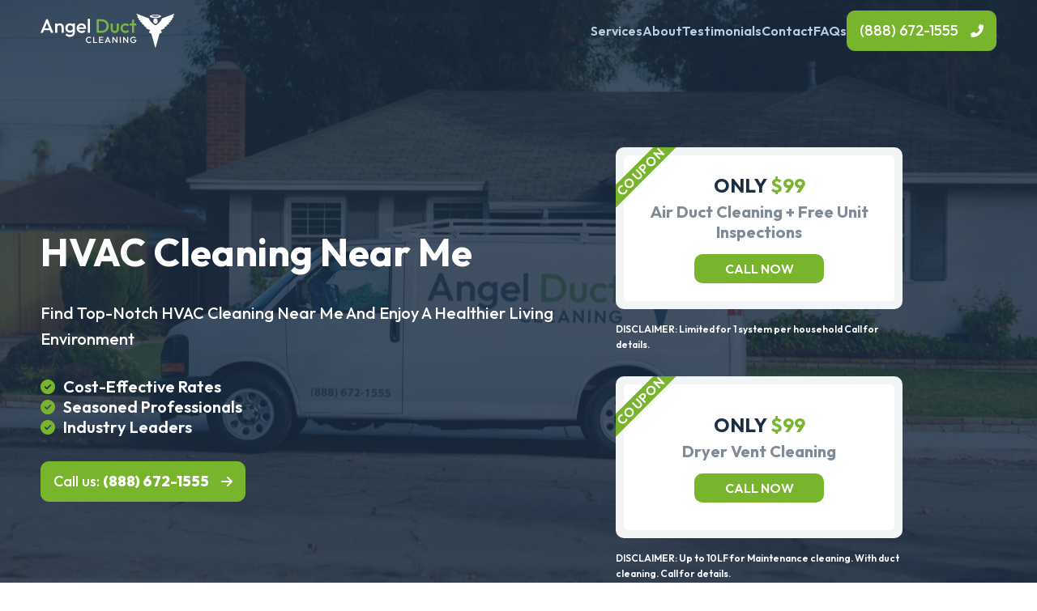

--- FILE ---
content_type: text/html; charset=UTF-8
request_url: https://angelductcleaning.com/ad/hvac-cleaning-near-me
body_size: 12071
content:

<!doctype html>
<html>
<head>
	<!-- Google Tag Manager -->
	<script>(function(w,d,s,l,i){w[l]=w[l]||[];w[l].push({'gtm.start':
	new Date().getTime(),event:'gtm.js'});var f=d.getElementsByTagName(s)[0],
	j=d.createElement(s),dl=l!='dataLayer'?'&l='+l:'';j.async=true;j.src=
	'https://www.googletagmanager.com/gtm.js?id='+i+dl;f.parentNode.insertBefore(j,f);
	})(window,document,'script','dataLayer','GTM-N4TTRJ9S');</script>
	<!-- End Google Tag Manager -->
    <meta charset="UTF-8">
    <meta name="viewport" content="width=device-width, initial-scale=1">
	
	<title>HVAC Cleaning Near Me - Angel Duct Cleaning</title>

    <link type="text/css" href="https://angelductcleaning.com/wp-content/themes/angel/style.css" rel="stylesheet" >
    
    <link rel="preconnect" href="https://fonts.googleapis.com">
    <link rel="preconnect" href="https://fonts.gstatic.com" crossorigin>
    <link href="https://fonts.googleapis.com/css2?family=Outfit:wght@100;200;300;400;500;600;700;800;900&display=swap" rel="stylesheet"> 
    <link rel="stylesheet" href="https://unpkg.com/flickity@2/dist/flickity.min.css">
    
    <script src="https://code.jquery.com/jquery-3.6.0.min.js" integrity="sha256-/xUj+3OJU5yExlq6GSYGSHk7tPXikynS7ogEvDej/m4=" crossorigin="anonymous"></script>
    <script src="https://unpkg.com/flickity@2/dist/flickity.pkgd.min.js"></script>
    <script src="https://angelductcleaning.com/wp-content/themes/angel/js/jquery.mask.js"></script>
	
                <script async src='https://www.clickcease.com/monitor/stat.js'>
            </script>
        <meta name='robots' content='index, follow, max-image-preview:large, max-snippet:-1, max-video-preview:-1' />

	<!-- This site is optimized with the Yoast SEO plugin v20.9 - https://yoast.com/wordpress/plugins/seo/ -->
	<link rel="canonical" href="https://angelductcleaning.com/ad/hvac-cleaning-near-me" />
	<meta property="og:locale" content="en_US" />
	<meta property="og:type" content="article" />
	<meta property="og:title" content="HVAC Cleaning Near Me - Angel Duct Cleaning" />
	<meta property="og:url" content="https://angelductcleaning.com/ad/hvac-cleaning-near-me" />
	<meta property="og:site_name" content="Angel Duct Cleaning" />
	<meta property="article:modified_time" content="2023-10-09T22:14:00+00:00" />
	<meta name="twitter:card" content="summary_large_image" />
	<script type="application/ld+json" class="yoast-schema-graph">{"@context":"https://schema.org","@graph":[{"@type":"WebPage","@id":"https://angelductcleaning.com/ad/hvac-cleaning-near-me","url":"https://angelductcleaning.com/ad/hvac-cleaning-near-me","name":"HVAC Cleaning Near Me - Angel Duct Cleaning","isPartOf":{"@id":"https://angelductcleaning.com/#website"},"datePublished":"2023-10-09T20:03:20+00:00","dateModified":"2023-10-09T22:14:00+00:00","breadcrumb":{"@id":"https://angelductcleaning.com/ad/hvac-cleaning-near-me#breadcrumb"},"inLanguage":"en-US","potentialAction":[{"@type":"ReadAction","target":["https://angelductcleaning.com/ad/hvac-cleaning-near-me"]}]},{"@type":"BreadcrumbList","@id":"https://angelductcleaning.com/ad/hvac-cleaning-near-me#breadcrumb","itemListElement":[{"@type":"ListItem","position":1,"name":"Ad","item":"https://angelductcleaning.com/ad"},{"@type":"ListItem","position":2,"name":"HVAC Cleaning Near Me"}]},{"@type":"WebSite","@id":"https://angelductcleaning.com/#website","url":"https://angelductcleaning.com/","name":"Angel Duct Cleaning","description":"","potentialAction":[{"@type":"SearchAction","target":{"@type":"EntryPoint","urlTemplate":"https://angelductcleaning.com/?s={search_term_string}"},"query-input":"required name=search_term_string"}],"inLanguage":"en-US"}]}</script>
	<!-- / Yoast SEO plugin. -->


<link rel='dns-prefetch' href='//kit.fontawesome.com' />
<link rel="alternate" title="oEmbed (JSON)" type="application/json+oembed" href="https://angelductcleaning.com/wp-json/oembed/1.0/embed?url=https%3A%2F%2Fangelductcleaning.com%2Fad%2Fhvac-cleaning-near-me" />
<link rel="alternate" title="oEmbed (XML)" type="text/xml+oembed" href="https://angelductcleaning.com/wp-json/oembed/1.0/embed?url=https%3A%2F%2Fangelductcleaning.com%2Fad%2Fhvac-cleaning-near-me&#038;format=xml" />
<style id='wp-img-auto-sizes-contain-inline-css' type='text/css'>
img:is([sizes=auto i],[sizes^="auto," i]){contain-intrinsic-size:3000px 1500px}
/*# sourceURL=wp-img-auto-sizes-contain-inline-css */
</style>
<style id='wp-emoji-styles-inline-css' type='text/css'>

	img.wp-smiley, img.emoji {
		display: inline !important;
		border: none !important;
		box-shadow: none !important;
		height: 1em !important;
		width: 1em !important;
		margin: 0 0.07em !important;
		vertical-align: -0.1em !important;
		background: none !important;
		padding: 0 !important;
	}
/*# sourceURL=wp-emoji-styles-inline-css */
</style>
<style id='wp-block-library-inline-css' type='text/css'>
:root{--wp-block-synced-color:#7a00df;--wp-block-synced-color--rgb:122,0,223;--wp-bound-block-color:var(--wp-block-synced-color);--wp-editor-canvas-background:#ddd;--wp-admin-theme-color:#007cba;--wp-admin-theme-color--rgb:0,124,186;--wp-admin-theme-color-darker-10:#006ba1;--wp-admin-theme-color-darker-10--rgb:0,107,160.5;--wp-admin-theme-color-darker-20:#005a87;--wp-admin-theme-color-darker-20--rgb:0,90,135;--wp-admin-border-width-focus:2px}@media (min-resolution:192dpi){:root{--wp-admin-border-width-focus:1.5px}}.wp-element-button{cursor:pointer}:root .has-very-light-gray-background-color{background-color:#eee}:root .has-very-dark-gray-background-color{background-color:#313131}:root .has-very-light-gray-color{color:#eee}:root .has-very-dark-gray-color{color:#313131}:root .has-vivid-green-cyan-to-vivid-cyan-blue-gradient-background{background:linear-gradient(135deg,#00d084,#0693e3)}:root .has-purple-crush-gradient-background{background:linear-gradient(135deg,#34e2e4,#4721fb 50%,#ab1dfe)}:root .has-hazy-dawn-gradient-background{background:linear-gradient(135deg,#faaca8,#dad0ec)}:root .has-subdued-olive-gradient-background{background:linear-gradient(135deg,#fafae1,#67a671)}:root .has-atomic-cream-gradient-background{background:linear-gradient(135deg,#fdd79a,#004a59)}:root .has-nightshade-gradient-background{background:linear-gradient(135deg,#330968,#31cdcf)}:root .has-midnight-gradient-background{background:linear-gradient(135deg,#020381,#2874fc)}:root{--wp--preset--font-size--normal:16px;--wp--preset--font-size--huge:42px}.has-regular-font-size{font-size:1em}.has-larger-font-size{font-size:2.625em}.has-normal-font-size{font-size:var(--wp--preset--font-size--normal)}.has-huge-font-size{font-size:var(--wp--preset--font-size--huge)}.has-text-align-center{text-align:center}.has-text-align-left{text-align:left}.has-text-align-right{text-align:right}.has-fit-text{white-space:nowrap!important}#end-resizable-editor-section{display:none}.aligncenter{clear:both}.items-justified-left{justify-content:flex-start}.items-justified-center{justify-content:center}.items-justified-right{justify-content:flex-end}.items-justified-space-between{justify-content:space-between}.screen-reader-text{border:0;clip-path:inset(50%);height:1px;margin:-1px;overflow:hidden;padding:0;position:absolute;width:1px;word-wrap:normal!important}.screen-reader-text:focus{background-color:#ddd;clip-path:none;color:#444;display:block;font-size:1em;height:auto;left:5px;line-height:normal;padding:15px 23px 14px;text-decoration:none;top:5px;width:auto;z-index:100000}html :where(.has-border-color){border-style:solid}html :where([style*=border-top-color]){border-top-style:solid}html :where([style*=border-right-color]){border-right-style:solid}html :where([style*=border-bottom-color]){border-bottom-style:solid}html :where([style*=border-left-color]){border-left-style:solid}html :where([style*=border-width]){border-style:solid}html :where([style*=border-top-width]){border-top-style:solid}html :where([style*=border-right-width]){border-right-style:solid}html :where([style*=border-bottom-width]){border-bottom-style:solid}html :where([style*=border-left-width]){border-left-style:solid}html :where(img[class*=wp-image-]){height:auto;max-width:100%}:where(figure){margin:0 0 1em}html :where(.is-position-sticky){--wp-admin--admin-bar--position-offset:var(--wp-admin--admin-bar--height,0px)}@media screen and (max-width:600px){html :where(.is-position-sticky){--wp-admin--admin-bar--position-offset:0px}}

/*# sourceURL=wp-block-library-inline-css */
</style><style id='global-styles-inline-css' type='text/css'>
:root{--wp--preset--aspect-ratio--square: 1;--wp--preset--aspect-ratio--4-3: 4/3;--wp--preset--aspect-ratio--3-4: 3/4;--wp--preset--aspect-ratio--3-2: 3/2;--wp--preset--aspect-ratio--2-3: 2/3;--wp--preset--aspect-ratio--16-9: 16/9;--wp--preset--aspect-ratio--9-16: 9/16;--wp--preset--color--black: #000000;--wp--preset--color--cyan-bluish-gray: #abb8c3;--wp--preset--color--white: #ffffff;--wp--preset--color--pale-pink: #f78da7;--wp--preset--color--vivid-red: #cf2e2e;--wp--preset--color--luminous-vivid-orange: #ff6900;--wp--preset--color--luminous-vivid-amber: #fcb900;--wp--preset--color--light-green-cyan: #7bdcb5;--wp--preset--color--vivid-green-cyan: #00d084;--wp--preset--color--pale-cyan-blue: #8ed1fc;--wp--preset--color--vivid-cyan-blue: #0693e3;--wp--preset--color--vivid-purple: #9b51e0;--wp--preset--gradient--vivid-cyan-blue-to-vivid-purple: linear-gradient(135deg,rgb(6,147,227) 0%,rgb(155,81,224) 100%);--wp--preset--gradient--light-green-cyan-to-vivid-green-cyan: linear-gradient(135deg,rgb(122,220,180) 0%,rgb(0,208,130) 100%);--wp--preset--gradient--luminous-vivid-amber-to-luminous-vivid-orange: linear-gradient(135deg,rgb(252,185,0) 0%,rgb(255,105,0) 100%);--wp--preset--gradient--luminous-vivid-orange-to-vivid-red: linear-gradient(135deg,rgb(255,105,0) 0%,rgb(207,46,46) 100%);--wp--preset--gradient--very-light-gray-to-cyan-bluish-gray: linear-gradient(135deg,rgb(238,238,238) 0%,rgb(169,184,195) 100%);--wp--preset--gradient--cool-to-warm-spectrum: linear-gradient(135deg,rgb(74,234,220) 0%,rgb(151,120,209) 20%,rgb(207,42,186) 40%,rgb(238,44,130) 60%,rgb(251,105,98) 80%,rgb(254,248,76) 100%);--wp--preset--gradient--blush-light-purple: linear-gradient(135deg,rgb(255,206,236) 0%,rgb(152,150,240) 100%);--wp--preset--gradient--blush-bordeaux: linear-gradient(135deg,rgb(254,205,165) 0%,rgb(254,45,45) 50%,rgb(107,0,62) 100%);--wp--preset--gradient--luminous-dusk: linear-gradient(135deg,rgb(255,203,112) 0%,rgb(199,81,192) 50%,rgb(65,88,208) 100%);--wp--preset--gradient--pale-ocean: linear-gradient(135deg,rgb(255,245,203) 0%,rgb(182,227,212) 50%,rgb(51,167,181) 100%);--wp--preset--gradient--electric-grass: linear-gradient(135deg,rgb(202,248,128) 0%,rgb(113,206,126) 100%);--wp--preset--gradient--midnight: linear-gradient(135deg,rgb(2,3,129) 0%,rgb(40,116,252) 100%);--wp--preset--font-size--small: 13px;--wp--preset--font-size--medium: 20px;--wp--preset--font-size--large: 36px;--wp--preset--font-size--x-large: 42px;--wp--preset--spacing--20: 0.44rem;--wp--preset--spacing--30: 0.67rem;--wp--preset--spacing--40: 1rem;--wp--preset--spacing--50: 1.5rem;--wp--preset--spacing--60: 2.25rem;--wp--preset--spacing--70: 3.38rem;--wp--preset--spacing--80: 5.06rem;--wp--preset--shadow--natural: 6px 6px 9px rgba(0, 0, 0, 0.2);--wp--preset--shadow--deep: 12px 12px 50px rgba(0, 0, 0, 0.4);--wp--preset--shadow--sharp: 6px 6px 0px rgba(0, 0, 0, 0.2);--wp--preset--shadow--outlined: 6px 6px 0px -3px rgb(255, 255, 255), 6px 6px rgb(0, 0, 0);--wp--preset--shadow--crisp: 6px 6px 0px rgb(0, 0, 0);}:where(.is-layout-flex){gap: 0.5em;}:where(.is-layout-grid){gap: 0.5em;}body .is-layout-flex{display: flex;}.is-layout-flex{flex-wrap: wrap;align-items: center;}.is-layout-flex > :is(*, div){margin: 0;}body .is-layout-grid{display: grid;}.is-layout-grid > :is(*, div){margin: 0;}:where(.wp-block-columns.is-layout-flex){gap: 2em;}:where(.wp-block-columns.is-layout-grid){gap: 2em;}:where(.wp-block-post-template.is-layout-flex){gap: 1.25em;}:where(.wp-block-post-template.is-layout-grid){gap: 1.25em;}.has-black-color{color: var(--wp--preset--color--black) !important;}.has-cyan-bluish-gray-color{color: var(--wp--preset--color--cyan-bluish-gray) !important;}.has-white-color{color: var(--wp--preset--color--white) !important;}.has-pale-pink-color{color: var(--wp--preset--color--pale-pink) !important;}.has-vivid-red-color{color: var(--wp--preset--color--vivid-red) !important;}.has-luminous-vivid-orange-color{color: var(--wp--preset--color--luminous-vivid-orange) !important;}.has-luminous-vivid-amber-color{color: var(--wp--preset--color--luminous-vivid-amber) !important;}.has-light-green-cyan-color{color: var(--wp--preset--color--light-green-cyan) !important;}.has-vivid-green-cyan-color{color: var(--wp--preset--color--vivid-green-cyan) !important;}.has-pale-cyan-blue-color{color: var(--wp--preset--color--pale-cyan-blue) !important;}.has-vivid-cyan-blue-color{color: var(--wp--preset--color--vivid-cyan-blue) !important;}.has-vivid-purple-color{color: var(--wp--preset--color--vivid-purple) !important;}.has-black-background-color{background-color: var(--wp--preset--color--black) !important;}.has-cyan-bluish-gray-background-color{background-color: var(--wp--preset--color--cyan-bluish-gray) !important;}.has-white-background-color{background-color: var(--wp--preset--color--white) !important;}.has-pale-pink-background-color{background-color: var(--wp--preset--color--pale-pink) !important;}.has-vivid-red-background-color{background-color: var(--wp--preset--color--vivid-red) !important;}.has-luminous-vivid-orange-background-color{background-color: var(--wp--preset--color--luminous-vivid-orange) !important;}.has-luminous-vivid-amber-background-color{background-color: var(--wp--preset--color--luminous-vivid-amber) !important;}.has-light-green-cyan-background-color{background-color: var(--wp--preset--color--light-green-cyan) !important;}.has-vivid-green-cyan-background-color{background-color: var(--wp--preset--color--vivid-green-cyan) !important;}.has-pale-cyan-blue-background-color{background-color: var(--wp--preset--color--pale-cyan-blue) !important;}.has-vivid-cyan-blue-background-color{background-color: var(--wp--preset--color--vivid-cyan-blue) !important;}.has-vivid-purple-background-color{background-color: var(--wp--preset--color--vivid-purple) !important;}.has-black-border-color{border-color: var(--wp--preset--color--black) !important;}.has-cyan-bluish-gray-border-color{border-color: var(--wp--preset--color--cyan-bluish-gray) !important;}.has-white-border-color{border-color: var(--wp--preset--color--white) !important;}.has-pale-pink-border-color{border-color: var(--wp--preset--color--pale-pink) !important;}.has-vivid-red-border-color{border-color: var(--wp--preset--color--vivid-red) !important;}.has-luminous-vivid-orange-border-color{border-color: var(--wp--preset--color--luminous-vivid-orange) !important;}.has-luminous-vivid-amber-border-color{border-color: var(--wp--preset--color--luminous-vivid-amber) !important;}.has-light-green-cyan-border-color{border-color: var(--wp--preset--color--light-green-cyan) !important;}.has-vivid-green-cyan-border-color{border-color: var(--wp--preset--color--vivid-green-cyan) !important;}.has-pale-cyan-blue-border-color{border-color: var(--wp--preset--color--pale-cyan-blue) !important;}.has-vivid-cyan-blue-border-color{border-color: var(--wp--preset--color--vivid-cyan-blue) !important;}.has-vivid-purple-border-color{border-color: var(--wp--preset--color--vivid-purple) !important;}.has-vivid-cyan-blue-to-vivid-purple-gradient-background{background: var(--wp--preset--gradient--vivid-cyan-blue-to-vivid-purple) !important;}.has-light-green-cyan-to-vivid-green-cyan-gradient-background{background: var(--wp--preset--gradient--light-green-cyan-to-vivid-green-cyan) !important;}.has-luminous-vivid-amber-to-luminous-vivid-orange-gradient-background{background: var(--wp--preset--gradient--luminous-vivid-amber-to-luminous-vivid-orange) !important;}.has-luminous-vivid-orange-to-vivid-red-gradient-background{background: var(--wp--preset--gradient--luminous-vivid-orange-to-vivid-red) !important;}.has-very-light-gray-to-cyan-bluish-gray-gradient-background{background: var(--wp--preset--gradient--very-light-gray-to-cyan-bluish-gray) !important;}.has-cool-to-warm-spectrum-gradient-background{background: var(--wp--preset--gradient--cool-to-warm-spectrum) !important;}.has-blush-light-purple-gradient-background{background: var(--wp--preset--gradient--blush-light-purple) !important;}.has-blush-bordeaux-gradient-background{background: var(--wp--preset--gradient--blush-bordeaux) !important;}.has-luminous-dusk-gradient-background{background: var(--wp--preset--gradient--luminous-dusk) !important;}.has-pale-ocean-gradient-background{background: var(--wp--preset--gradient--pale-ocean) !important;}.has-electric-grass-gradient-background{background: var(--wp--preset--gradient--electric-grass) !important;}.has-midnight-gradient-background{background: var(--wp--preset--gradient--midnight) !important;}.has-small-font-size{font-size: var(--wp--preset--font-size--small) !important;}.has-medium-font-size{font-size: var(--wp--preset--font-size--medium) !important;}.has-large-font-size{font-size: var(--wp--preset--font-size--large) !important;}.has-x-large-font-size{font-size: var(--wp--preset--font-size--x-large) !important;}
/*# sourceURL=global-styles-inline-css */
</style>

<style id='classic-theme-styles-inline-css' type='text/css'>
/*! This file is auto-generated */
.wp-block-button__link{color:#fff;background-color:#32373c;border-radius:9999px;box-shadow:none;text-decoration:none;padding:calc(.667em + 2px) calc(1.333em + 2px);font-size:1.125em}.wp-block-file__button{background:#32373c;color:#fff;text-decoration:none}
/*# sourceURL=/wp-includes/css/classic-themes.min.css */
</style>
<link rel='stylesheet' id='font-awesome-css' href='https://kit.fontawesome.com/46a1869222.css?ver=6.9' type='text/css' media='all' />
<link rel="https://api.w.org/" href="https://angelductcleaning.com/wp-json/" /><link rel="alternate" title="JSON" type="application/json" href="https://angelductcleaning.com/wp-json/wp/v2/pages/2368" /><link rel="EditURI" type="application/rsd+xml" title="RSD" href="https://angelductcleaning.com/xmlrpc.php?rsd" />
<meta name="generator" content="WordPress 6.9" />
<link rel='shortlink' href='https://angelductcleaning.com/?p=2368' />

		<!-- GA Google Analytics @ https://m0n.co/ga -->
		<script>
			(function(i,s,o,g,r,a,m){i['GoogleAnalyticsObject']=r;i[r]=i[r]||function(){
			(i[r].q=i[r].q||[]).push(arguments)},i[r].l=1*new Date();a=s.createElement(o),
			m=s.getElementsByTagName(o)[0];a.async=1;a.src=g;m.parentNode.insertBefore(a,m)
			})(window,document,'script','https://www.google-analytics.com/analytics.js','ga');
			ga('create', 'UA-224033605-1', 'auto');
			ga('send', 'pageview');
		</script>

	<link rel="icon" href="https://angelductcleaning.com/wp-content/uploads/cropped-Angel-Favicon-1-32x32.png" sizes="32x32" />
<link rel="icon" href="https://angelductcleaning.com/wp-content/uploads/cropped-Angel-Favicon-1-192x192.png" sizes="192x192" />
<link rel="apple-touch-icon" href="https://angelductcleaning.com/wp-content/uploads/cropped-Angel-Favicon-1-180x180.png" />
<meta name="msapplication-TileImage" content="https://angelductcleaning.com/wp-content/uploads/cropped-Angel-Favicon-1-270x270.png" />
</head>

<body>
<!-- Google Tag Manager (noscript) -->
<noscript><iframe src="https://www.googletagmanager.com/ns.html?id=GTM-N4TTRJ9S"
height="0" width="0" style="display:none;visibility:hidden"></iframe></noscript>
<!-- End Google Tag Manager (noscript) -->
	

<div class="mobile-navigation">
    <div class="mobile-background mobile-toggle"></div>
    <div class="mobile-container">
        <div class="mobile-inner">
            <div class="mobile-top">
                <a href="https://angelductcleaning.com" class="mobile-logo">
                    <img src="https://angelductcleaning.com/wp-content/themes/angel/images/logo-dark.svg" alt="">
                </a>
                <a class="mobile-toggle">
                    <i class="far fa-xmark"></i>
                </a>
            </div>
            <div class="mobile-main">
                <div class="mm-inner">
                    <div class="mobile-button">
                        <a class="mobile-link mobile-drop"><i class="fas fa-building"></i> Our Company</a>
                        <div class="mobile-dropdown">
                            <div class="md-inner">
                                <ul class="dropdown-links">
                                    <li class='dropdown-link'><a href='https://angelductcleaning.com/about'>About</a></li><li class='dropdown-link'><a href='https://angelductcleaning.com/ad'>Ad</a></li><li class='dropdown-link'><a href='https://angelductcleaning.com/ads'>Ads</a></li><li class='dropdown-link'><a href='https://angelductcleaning.com/air-duct-cleaning'>Air Duct Cleaning</a></li><li class='dropdown-link'><a href='https://angelductcleaning.com/commercial-cleaning'>Commercial Duct Cleaning</a></li><li class='dropdown-link'><a href='https://angelductcleaning.com/dryer-vent-cleaning'>Dryer Vent Cleaning</a></li><li class='dropdown-link'><a href='https://angelductcleaning.com/faqs'>FAQs</a></li><li class='dropdown-link'><a href='https://angelductcleaning.com/locations'>Locations</a></li><li class='dropdown-link'><a href='https://angelductcleaning.com/privacy'>Privacy Policy</a></li><li class='dropdown-link'><a href='https://angelductcleaning.com/residential-cleaning'>Residential Duct Cleaning</a></li><li class='dropdown-link'><a href='https://angelductcleaning.com/services'>Services</a></li><li class='dropdown-link'><a href='https://angelductcleaning.com/sitemap'>Sitemap</a></li>                                </ul>
                            </div>
                        </div>
                    </div>
                    <div class="mobile-button">
                        <a class="mobile-link mobile-drop"><i class="fas fa-user-helmet-safety"></i> Services</a>
                        <div class="mobile-dropdown">
                            <div class="md-inner">
                                <div class="md-block">
                                    <ul class="dropdown-links">
                                        <li class='dropdown-link'><a href='https://angelductcleaning.com/services/industrial-cleaning'>Industrial Duct Cleaning</a></li>                                    </ul>
                                </div>
                            </div>
                        </div>
                    </div>
                    <div class="mobile-button">
                        <a class="mobile-link mobile-drop"><i class="fas fa-location-dot"></i> Locations</a>
                        <div class="mobile-dropdown">
                            <div class="locations-grid ">
    
        <div class="location-block ">
                            <div class="location-title ppc"><a >Allen, TX</a></div>
                        
                    </div>
    
        <div class="location-block ">
                            <div class="location-title ppc"><a >Argyle, TX</a></div>
                        
                    </div>
    
        <div class="location-block ">
                            <div class="location-title ppc"><a >Arlington, TX</a></div>
                        
                    </div>
    
        <div class="location-block ">
                            <div class="location-title ppc"><a >Balch Springs, TX</a></div>
                        
                    </div>
    
        <div class="location-block ">
                            <div class="location-title ppc"><a >Benbrook, TX </a></div>
                        
                    </div>
    
        <div class="location-block ">
                            <div class="location-title ppc"><a >Burleson, TX</a></div>
                        
                    </div>
    
        <div class="location-block ">
                            <div class="location-title ppc"><a >Cedar Hill, TX</a></div>
                        
                    </div>
    
        <div class="location-block ">
                            <div class="location-title ppc"><a >Cockeysville, MD</a></div>
                        
                    </div>
    
        <div class="location-block ">
                            <div class="location-title ppc"><a >Ellicott City, MD</a></div>
                        
                    </div>
    
        <div class="location-block ">
                            <div class="location-title ppc"><a >Frederick, MD</a></div>
                        
                    </div>
    
        <div class="location-block ">
                            <div class="location-title ppc"><a >Grapevine, TX</a></div>
                        
                    </div>
    
        <div class="location-block ">
                            <div class="location-title ppc"><a >Hurst, TX</a></div>
                        
                    </div>
    
        <div class="location-block ">
                            <div class="location-title ppc"><a >Parkville, MD</a></div>
                        
                    </div>
    
        <div class="location-block ">
                            <div class="location-title ppc"><a >Pikesville, MD</a></div>
                        
                    </div>
    
        <div class="location-block ">
                            <div class="location-title ppc"><a >Red Oak, TX</a></div>
                        
                    </div>
    
        <div class="location-block ">
                            <div class="location-title ppc"><a >Rowlett, TX</a></div>
                        
                    </div>
    
        <div class="location-block ">
                            <div class="location-title ppc"><a >Saginaw, TX</a></div>
                        
                    </div>
    </div>                        </div>
                    </div>
                    <div class="mobile-button">
                        <a href="https://angelductcleaning.com/blog" class="mobile-link"><i class="fas fa-book"></i> Blog</a>
                    </div>
                    <div class="mobile-button">
                        <a href="https://angelductcleaning.com/contact" class="mobile-link"><i class="fas fa-messages"></i> Contact</a>
                    </div>
                </div>
            </div>
            <div class="mobile-bottom">
                <a href="tel:+1(888) 672-1555" class="cta-button phone highlight">(888) 672-1555</a>
            </div>
        </div>
    </div>
</div>
<div class="navigation">
    <div class="container">
        <div class="section-container">
            <div class="mobile-phone">
                <a href="tel: +1(888) 672-1555"><i class="fas fa-phone-flip"></i></a>
            </div>
            <a href="" class="nav-logo">
                <img src="https://angelductcleaning.com/wp-content/themes/angel/images/logo.svg" alt="">
            </a>
            <ul class="nav-links">
                											<li class="nav-item">
							<a href="#services" class="nav-link">Services</a>
						</li>
						<li class="nav-item">
							<a href="#about" class="nav-link">About</a>
						</li>
						<li class="nav-item">
							<a href="#testimonials" class="nav-link">Testimonials</a>
						</li>
						<li class="nav-item">
							<a href="#contact" class="nav-link">Contact</a>
						</li>
						<li class="nav-item">
							<a href="#faqs" class="nav-link">FAQs</a>
						</li>
					                
                <li class="nav-phone">
                    <a href="tel:+1(888) 672-1555" class="cta-button phone highlight-white">(888) 672-1555</a>
                </li>
            </ul>
        </div>
    </div>
</div>


<div class="hook" style="background-image: url('https://angelductcleaning.com/wp-content/uploads/angel-google-scaled.webp')">
    <div class="container">
        <div class="section-container">
            <div class="hook-content">
                <h1>HVAC Cleaning Near Me</h1>
                <p class="hook-sub">Find Top-Notch HVAC Cleaning Near Me And Enjoy A Healthier Living Environment</p>
                <ul class="hook-checks">
                    <li>Cost-Effective Rates</li>
                    <li>Seasoned Professionals</li>
                    <li>Industry Leaders</li>
                </ul>
                <div class="section-cta">
                    <a href="tel:+1(888) 672-1555" class="cta-button highlight-white">Call us: <strong>(888) 672-1555</strong></a>
                </div>
            </div>
			<div class="coupons">
				<div class="coupon-grid">
					<div class="coupon-container">
						<div class="coupon">
							<div class="coupon-inner">
								<div class="coupon-cta">
									<h3 class="coupon-price">Only <span>$99</span></h3>
									<h4 class="coupon-title">Air Duct Cleaning + Free Unit Inspections</h4>
									<a href="tel:+1 (888) 672-1555" class="coupon-button">Call now</a>
								</div>
							</div>
						</div>
						<p class="coupon-disclamer">DISCLAIMER: Limited for 1 system per household Call for details.</p>
					</div>
					
					<div class="coupon-container">
						<div class="coupon">
							<div class="coupon-inner">
								<div class="coupon-cta">
									<h3 class="coupon-price">Only <span>$99</span></h3>
									<h4 class="coupon-title">Dryer Vent Cleaning</h4>
									<a href="tel:+1 (888) 672-1555" class="coupon-button">Call now</a>
								</div>
							</div>
						</div>
						<p class="coupon-disclamer">DISCLAIMER: Up to 10LF for Maintenance cleaning. With duct cleaning. Call for details.</p>
					</div>
				</div>
			</div>
        </div>
    </div>
</div>

<div class="ppc-services" id="services">
    <div class="container">
        <div class="section-container">
            <div class="main-title">
                <h2>Services</h2>
                <h3></h3>
            </div>
            
<div class="services-grid">
    
            <div class="service-item">
                <div class="service-image">
                    <img src="https://angelductcleaning.com/wp-content/uploads/dirty-duct-tree.jpg">
                </div>
                <div class="service-info">
                    <h3>Air Duct Cleaning</h3>
                    <p>Experience the ultimate in indoor air quality with Angel Duct Cleaning. Our expert team guarantees fresh, clean air in your home, ensuring your family's health and comfort.</p>
                </div>
            </div>

    
            <div class="service-item">
                <div class="service-image">
                    <img src="https://angelductcleaning.com/wp-content/uploads/lint-filled-dryer-duct.jpg">
                </div>
                <div class="service-info">
                    <h3>Dryer Vent Cleaning</h3>
                    <p>Don't let lint build-up become a fire hazard! Trust Angel Duct Cleaning for meticulous dryer vent cleaning that keeps your home safe and your laundry efficient.</p>
                </div>
            </div>

    
            <div class="service-item">
                <div class="service-image">
                    <img src="https://angelductcleaning.com/wp-content/uploads/commercial-air-ducts-needing-cleaning.jpg">
                </div>
                <div class="service-info">
                    <h3>Commercial Duct Cleaning</h3>
                    <p>Elevate your workspace's air quality with Angel Duct Cleaning. Our specialized commercial air duct cleaning services create a healthier and more productive environment.</p>
                </div>
            </div>

            
</div>        </div>
    </div>
</div>

<div class="home-about" id="about">
    <div class="container">
        <div class="section-container">
            <div class="main-title">
                <h2>About</h2>
                <h3>Learn More About HVAC Cleaning Near Me</h3>
            </div>
            
<div class="content-switch ">
    <div class="button-grid">
        <div class='cs-button cs-id-0 active'>About Us</div>    </div>
    <div class="cs-content">
        <div class='cs-block cs-id-0 active'><div class='section-content'><p><p>Welcome to Angel Duct Cleaning, your trusted partner for improving indoor air quality and safety. Our dedicated team of professionals is committed to delivering exceptional air duct and dryer vent cleaning services for both residential and commercial spaces.</p>
<p>Need hvac cleaning near me? Well, we have you covered. Founded by industry experts, our company is driven by a mission to create healthier and more comfortable environments for our valued customers. We understand that clean air ducts and vents are vital for your well-being, energy efficiency, and peace of mind.</p>
<p><b>Why Choose Angel Duct Cleaning?</b></p>
<ul>
<li aria-level="1"><b>Expertise:</b> Our team consists of highly trained professionals who are experts in their field. We bring years of experience to every project, ensuring top-quality service.</li>
<li aria-level="1"><b>Comprehensive Services:</b> Whether it&#8217;s residential air duct cleaning, commercial air quality improvement, or dryer vent cleaning, we offer a wide range of services to meet your specific needs.</li>
<li aria-level="1"><b>Customer Satisfaction:</b> Your satisfaction is our priority. We are dedicated to exceeding your expectations, delivering cleaner air and a safer environment for you and your loved ones.</li>
<li aria-level="1"><b>Safety:</b> We prioritize safety and offer dryer vent cleaning services to prevent potential fire hazards in your home.</li>
</ul>
<p>At Angel Duct Cleaning, we believe that a clean environment is a healthy environment. Contact us today to experience the Angel Duct Cleaning difference. Breathe cleaner, live healthier.</p>
</p></div></div>    </div>
</div>        </div>
    </div>
</div>

<div class="home-why" style="background-image: url('https://angelductcleaning.com/wp-content/uploads/work-van-for-angel-duct-cleaning.webp')">
    <div class="container">
        <div class="section-container">
            <div class="main-title light">
                <h2>Why Choose Us</h2>
                <h3></h3>
            </div>
            <div class="why-grid">
                <div class="why-item">
                    <div class="why-icon">
                        <img src="https://angelductcleaning.com/wp-content/themes/angel/images/lower-bills.svg" alt="">
                    </div>
                    <h3 class="why-title">Affordable Rates</h3>
                </div>
                <div class="why-item">
                    <div class="why-icon">
                        <img src="https://angelductcleaning.com/wp-content/themes/angel/images/affordable-rates.svg" alt="">
                    </div>
                    <h3 class="why-title">Guaranteed Quality</h3>
                </div>
                <div class="why-item">
                    <div class="why-icon">
                        <img src="https://angelductcleaning.com/wp-content/themes/angel/images/air-quality.svg" alt="">
                    </div>
                    <h3 class="why-title">Improve Air Quality</h3>
                </div>
                <div class="why-item">
                    <div class="why-icon">
                        <img src="https://angelductcleaning.com/wp-content/themes/angel/images/staff.svg" alt="">
                    </div>
                    <h3 class="why-title">Highly Trained Staff</h3>
                </div>
                <div class="why-item">
                    <div class="why-icon">
                        <img src="https://angelductcleaning.com/wp-content/themes/angel/images/equipment.svg" alt="">
                    </div>
                    <h3 class="why-title">Professional Equipment</h3>
                </div>
                <div class="why-item">
                    <div class="why-icon">
                        <img src="https://angelductcleaning.com/wp-content/themes/angel/images/allergens.svg" alt="">
                    </div>
                    <h3 class="why-title">Eliminate Allergens</h3>
                </div>
            </div>
        </div>
    </div>
</div>
<div class="testimonials-section" id="testimonials">
    <div class="container">
        <div class="section-container">
            <div class="main-title">
                <h2>Testimonials</h2>
                <h3>See What Our Customers Have To Say</h3>
            </div>
            <div class="testimonials-content">
                <div class="section-content">
                                    </div>
            </div>
            <div class="testimonials">
                <div class="button-container prev">
                    <div class="testimonials-button">
                        <i class="fa-solid fa-angle-left"></i>
                    </div>
                </div>
                <div class="testimonials-container">
                    <div class="review">
    <div class="review-stars">
        <i class="fas fa-star"></i>
        <i class="fas fa-star"></i>
        <i class="fas fa-star"></i>
        <i class="fas fa-star"></i>
        <i class="fas fa-star"></i>
    </div>
    <p>Angel Duct Cleaning truly transformed my home. Their team did a great job when they cleaned my air ducts, and the difference was amazing. Now, my house feels fresher and more comfortable than ever.</p>
    <div class="review-info">
        <a href="">
            <div class="review-icon"></div>
            <div class="review-title">
                <div class="review-name">
                    Emily Turner                </div>
                <div class="review-title">
                    Google Reviews
                </div>
            </div>
        </a>
    </div>
</div><div class="review">
    <div class="review-stars">
        <i class="fas fa-star"></i>
        <i class="fas fa-star"></i>
        <i class="fas fa-star"></i>
        <i class="fas fa-star"></i>
        <i class="fas fa-star"></i>
    </div>
    <p>I run a small business. The air quality in my office had been bothering me for a while, so I called Angel Duct Cleaning for their commercial services. They did a fantastic job, and now the air feels clean and revitalizing, making my workspace a much better environment for my team, thanks to the expertise of their team.</p>
    <div class="review-info">
        <a href="">
            <div class="review-icon"></div>
            <div class="review-title">
                <div class="review-name">
                    Mark Davis                </div>
                <div class="review-title">
                    Google Reviews
                </div>
            </div>
        </a>
    </div>
</div><div class="review">
    <div class="review-stars">
        <i class="fas fa-star"></i>
        <i class="fas fa-star"></i>
        <i class="fas fa-star"></i>
        <i class="fas fa-star"></i>
        <i class="fas fa-star"></i>
    </div>
    <p>I recently had Angel Duct Cleaning clean the dryer vent in my home. It was a simple and quick service, but it gave me peace of mind knowing my home was safer from potential fire hazards. I appreciate their attention to detail and professionalism, especially from their technician.</p>
    <div class="review-info">
        <a href="">
            <div class="review-icon"></div>
            <div class="review-title">
                <div class="review-name">
                    Sarah Thompson                </div>
                <div class="review-title">
                    Google Reviews
                </div>
            </div>
        </a>
    </div>
</div>                </div>
                <div class="button-container next">
                    <div class="testimonials-button">
                        <i class="fa-solid fa-angle-right"></i>
                    </div>
                </div>
            </div>
        </div>
    </div>
</div>
<div class="home-team" id="contact">
    <div class="team-images">
        <div class="ti-inner">
            <div class="images-container">
                <div class="image-item">
                    <a style="background-image: url('https://angelductcleaning.com/wp-content/uploads/angel-google-scaled.webp')"></a>
                </div>
            </div>
        </div>
    </div>
    <div class="container">
        <div class="section-container">
            <div class="section-partial">
                <div class="main-title">
                    <h2>Contact</h2>
                    <h3>Send Us a Message</h3>
                </div>
                <div class="section-content">
                    <form action="https://angelductcleaning.com/wp-content/themes/angel/request.php" method="POST">
                        <div class="form-inputs">
                            <div class="input-container white">
                                <input class="valid valid-name" name="Name" type="text">
                                <label>Name</label>
                            </div>
                            <div class="input-container half white">
                                <input class="valid valid-phone" name="Phone" type="text">
                                <label>Phone</label>
                            </div>
                            <div class="input-container half white">
                                <input class="valid valid-email" name="Email" type="text">
                                <label>Email</label>
                            </div>
                            <div class="input-container white">
                                <input class="valid valid-name" name="Subject" type="text">
                                <label>Subject</label>
                            </div>
                            <div class="input-container message white">
                                <textarea class="valid valid-name" name="Message" rows="12"></textarea>
                                <label>Message</label>
                            </div>
                            <input type="text" name="subject" id="subject-field">
                        </div>
                        <div class="section-cta">
                            <button class="cta-button highlight" type="submit" >Submit message</button>
                        </div>
                    </form>
                </div>
            </div>
        </div>
    </div>
</div>



<div class="faqs" id="faqs">
    <div class="container">
        <div class="section-container">
            <div class="main-title">
                <h2>FAQs</h2>
                <h3>Frequently Asked Questions</h3>
            </div>
            <div class="faqs-grid">
                <div class='faqs-block'><div class="faq-item">
    <div class="faq-question">
        <h3>How often should I have my air ducts cleaned? </h3>
        <div class="faq-button"></div>
    </div>
    <div class="faq-answer">
        <p>It is recommended to have your air ducts cleaned every 3-5 years, depending on usage and the overall cleanliness of your home. At Angel Duct Cleaning, our technicians can assess your specific needs and make a recommendation based on your situation.</p>
    </div>
</div><div class="faq-item">
    <div class="faq-question">
        <h3>How long does a typical air duct cleaning appointment take?</h3>
        <div class="faq-button"></div>
    </div>
    <div class="faq-answer">
        <p>The length of an air duct cleaning appointment can vary depending on the size of your home and the level of buildup in your ducts. However, our technicians at Angel Duct Cleaning typically complete a full air duct cleaning within 2-3 hours.</p>
    </div>
</div><div class="faq-item">
    <div class="faq-question">
        <h3>Is it necessary to have my dryer vent cleaned? </h3>
        <div class="faq-button"></div>
    </div>
    <div class="faq-answer">
        <p>Yes, it is important to have your dryer vent cleaned regularly to prevent fires and ensure that your dryer is functioning properly. At Angel Duct Cleaning, we offer dryer vent cleaning services to help keep your home safe and your dryer running efficiently.</p>
    </div>
</div></div><div class='faqs-block'><div class="faq-item">
    <div class="faq-question">
        <h3>Can I clean my air ducts myself?</h3>
        <div class="faq-button"></div>
    </div>
    <div class="faq-answer">
        <p>While there are DIY air duct cleaning kits available, it is generally not recommended to clean your air ducts yourself. This is because professional equipment and expertise is needed to properly clean and sanitize your air ducts. At Angel Duct Cleaning, our technicians have the training and tools necessary to ensure a thorough and effective cleaning.</p>
    </div>
</div><div class="faq-item">
    <div class="faq-question">
        <h3>Will cleaning my air ducts improve the air quality in my home?</h3>
        <div class="faq-button"></div>
    </div>
    <div class="faq-answer">
        <p>Yes, cleaning your air ducts can significantly improve the air quality in your home by removing dust, allergens, and other pollutants that can circulate through your air ducts. At Angel Duct Cleaning, our services are designed to provide a cleaner and healthier living environment for you and your family.</p>
    </div>
</div><div class="faq-item">
    <div class="faq-question">
        <h3>How do I know if my air ducts need cleaning?</h3>
        <div class="faq-button"></div>
    </div>
    <div class="faq-answer">
        <p>Signs that your air ducts may need cleaning include excessive dust and debris buildup in your home, increased allergy symptoms, and poor airflow from your vents. At Angel Duct Cleaning, our technicians can perform an inspection to determine if air duct cleaning is necessary for your home.</p>
    </div>
</div></div>            </div>
        </div>
    </div>
</div>
<div class="ppc-cta">
    <div class="container">
        <div class="section-container">
            <div class="ppc-cta-titles">
                <h2>Need HVAC Cleaning Near Me?</h2>
                <h3>Call us to schedule your appointment</h3>
            </div>
            <div class="section-cta">
                <a href="tel:+1(888) 672-1555" class="cta-button ghost-white">Call us: <strong>(888) 672-1555</strong></a>
            </div>
        </div>
    </div>
</div>



<footer>
    <div class="footer-top">
        <div class="container">
            <div class="section-container">
                
                
                <!-- Footer Our Company Block -->
                
                <div class="footer-block footer-company">
                    <h3 class="footer-title">Our Company</h3>
                    <div class="footer-content">
                        <div class="footer-item">
                            <p>Angel Duct Cleaning is committed to providing top-notch duct cleaning services for residential, commercial, and industrial clients in various locations across the country. Our team of skilled technicians uses state-of-the-art equipment and techniques to ensure that your ducts and vents are free from dust, debris, and other contaminants, providing you with clean and healthy air to breathe. Customer satisfaction is our top priority, and we strive to provide exceptional service at competitive prices. Contact us today to schedule an appointment and experience the difference our services can make for your indoor air quality.</p>
                        </div>
                    </div>
                </div>

                
                
                
                <!-- Footer Location Block -->
                
                            </div>
        </div>
    </div>
    <div class="footer-bottom">
        <div class="container">
            <div class="section-container">
                <div class="fb-items">
                    <div class="fb-item">
                        <p></p>
                    </div>
                    <div class="fb-item">
                        <p>Copyright © <span class="copyright-year">2026</span> Angel Duct Cleaning</p>
                    </div>
                </div>
            </div>
        </div>
    </div>
</footer>


<!-- General Scripts -->

<script>

function copyrightDate();

function getScrollBarWidth(){
    var inner = document.createElement('p');
    inner.style.width = "100%";
    inner.style.height = "200px";

    var outer = document.createElement('div');
    outer.style.position = "absolute";
    outer.style.top = "0px";
    outer.style.left = "0px";
    outer.style.visibility = "hidden";
    outer.style.width = "200px";
    outer.style.height = "150px";
    outer.style.overflow = "hidden";
    outer.appendChild(inner);

    document.body.appendChild(outer);
    var w1 = inner.offsetWidth;
    outer.style.overflow = 'scroll';
    var w2 = inner.offsetWidth;

    if (w1 == w2) {
        w2 = outer.clientWidth;
    }

    document.body.removeChild(outer);

    return (w1 - w2);
}

function getFullWidth(){
    return $(window).width() + getScrollBarWidth();
}

</script>

<!-- Navigation -->

<script>

// Navigation Scroll: 

$(window).on("resize scroll", function() {
    if($(".navigation").offset().top != 0) {
        $(".navigation").addClass("scroll");
    } else {
        $(".navigation").removeClass("scroll");
    }
});


// Navigation Dropdown: 

$(".dropdown-button").on("click", function() {
    var parent = $(this).parents(".nav-dropdown");
    var cs_id = "." + $(this).attr("class").split(" ")[1];
    
    $(parent).find(".dropdown-button.active").removeClass("active");
    $(parent).find(".dropdown-block.active").removeClass("active");

    $(parent).find(cs_id).addClass("active");
});

</script>

<!-- Mobile Navigation -->

<script>

$(".mobile-toggle").on("click", function() {
    if ($(".mobile-navigation").hasClass("active")) {
        $(".mobile-navigation").removeClass("active");
        $(".mobile-navigation").addClass("closing");

        setTimeout(() => {
            $(".mobile-navigation").removeClass("closing");
        }, 250);
    } else {
        $(".mobile-navigation").addClass("active");
    }
});

$(".mobile-drop").on("click", function() {
    $(this).parent(".mobile-button").toggleClass("active");
    $(this).parent(".mobile-button").find(".mobile-dropdown").slideToggle(250);
});

$(window).on("resize", function() {
    if (getFullWidth() > 950) {
        $(".mobile-navigation").removeClass("active");
    }
});

</script>

<!-- For Content Switch Toggle-->

<script>

$(".cs-button").on("click", function() {
    var parent = $(this).parents(".content-switch");
    var cs_id = "." + $(this).attr("class").split(" ")[1];

    $(parent).find(".cs-button.active").removeClass("active");
    $(parent).find(".cs-block.active").removeClass("active");

    $(parent).find(cs_id).addClass("active");
});

</script>

<!-- FAQs -->

<script>

$(".faq-question").on("click", function() {
    $(this).parent().toggleClass("active");
    $(this).next().slideToggle(250);
});

</script>

<!-- Split Container Images Carousel -->

<script>

var flickityCarousels = [];

$( window ).on("load", function() {
    $('.images-container').each(function() {

        var cur = $(this).flickity({
            prevNextButtons: false,
            pageDots: false,
            draggable: true, 
            wrapAround: true,
            adaptiveHeight: true,
            autoPlay: 2000
        });

        flickityCarousels.push(cur);
    })
});

</script>

<!-- Testimonials Carousel -->

<script> 

$( window ).on("load", function() {
    var reviews_carousel = $('.testimonials-container').flickity({
        prevNextButtons: false,
        pageDots: false,
        draggable: true, 
        wrapAround: true,
        adaptiveHeight: true
    });
    $('.button-container.prev .testimonials-button').on( 'click', function() {
        reviews_carousel.flickity('previous');
    });
    $('.button-container.next .testimonials-button').on( 'click', function() {
        reviews_carousel.flickity('next');
    });
});

</script>

<!-- Socials Button -->

<script>

$(".sb-trigger").on("click", function() {
    $(".socials-button").toggleClass("active");
});

</script>

<!-- General Input Scripts-->

<script>
    $(window).on("load", function() {
        $(".input-container input, .input-container textarea").val("");
    });

    $(".input-container input, .input-container textarea").on("input", function() {
        if ($(this).val() != "") {
            $(this).parent().addClass("active");
        }
        else {
            $(this).parent().removeClass("active");
        }
    });
</script>

<!-- Form Validation -->

<script>
    function addValid(input) {
        $(input).parent().addClass("validInput");
        $(input).parent().removeClass("invalidInput");
    }
    function removeValid(input) {
        $(input).parent().addClass("invalidInput");
        $(input).parent().removeClass("validInput");
    }

    function validateInputs(inputs) {
        for (var i = 0; i < inputs.length; i++) {
            if ($(inputs[i]).hasClass("valid-name")) {
                if ($(inputs[i]).val() !="") {
                    addValid($(inputs[i]));
                } else {
                    removeValid($(inputs[i]));
                }
            } else if ($(inputs[i]).hasClass("valid-phone")) {
                if ($(inputs[i]).val().length == 14) {
                    addValid($(inputs[i]));
                } else {
                    removeValid($(inputs[i]));
                }
            } else if ($(inputs[i]).hasClass("valid-email")) {
                if (/^([a-zA-Z0-9_.+-])+\@(([a-zA-Z0-9-])+\.)+([a-zA-Z0-9]{2,4})+$/.test($(inputs[i]).val())) {
                    addValid($(inputs[i]));
                } else {
                    removeValid($(inputs[i]));
                }
            }
        }
    }

    // Form submition
    $("form").submit(function(e) {
        var inputs = $(this).find(".valid");

        validateInputs(inputs);

        if ($(this).find(".invalidInput").length != 0) {
            e.preventDefault();
        } 
    })

    // Validate on input:
    $(".valid").on("input", function(){
        validateInputs($(this));
    });
    
    // Phone Mask:
    $(".valid-phone").mask('(000) 000-0000');
</script>

<script type="speculationrules">
{"prefetch":[{"source":"document","where":{"and":[{"href_matches":"/*"},{"not":{"href_matches":["/wp-*.php","/wp-admin/*","/wp-content/uploads/*","/wp-content/*","/wp-content/plugins/*","/wp-content/themes/angel/*","/*\\?(.+)"]}},{"not":{"selector_matches":"a[rel~=\"nofollow\"]"}},{"not":{"selector_matches":".no-prefetch, .no-prefetch a"}}]},"eagerness":"conservative"}]}
</script>
<script id="wp-emoji-settings" type="application/json">
{"baseUrl":"https://s.w.org/images/core/emoji/17.0.2/72x72/","ext":".png","svgUrl":"https://s.w.org/images/core/emoji/17.0.2/svg/","svgExt":".svg","source":{"concatemoji":"https://angelductcleaning.com/wp-includes/js/wp-emoji-release.min.js?ver=6.9"}}
</script>
<script type="module">
/* <![CDATA[ */
/*! This file is auto-generated */
const a=JSON.parse(document.getElementById("wp-emoji-settings").textContent),o=(window._wpemojiSettings=a,"wpEmojiSettingsSupports"),s=["flag","emoji"];function i(e){try{var t={supportTests:e,timestamp:(new Date).valueOf()};sessionStorage.setItem(o,JSON.stringify(t))}catch(e){}}function c(e,t,n){e.clearRect(0,0,e.canvas.width,e.canvas.height),e.fillText(t,0,0);t=new Uint32Array(e.getImageData(0,0,e.canvas.width,e.canvas.height).data);e.clearRect(0,0,e.canvas.width,e.canvas.height),e.fillText(n,0,0);const a=new Uint32Array(e.getImageData(0,0,e.canvas.width,e.canvas.height).data);return t.every((e,t)=>e===a[t])}function p(e,t){e.clearRect(0,0,e.canvas.width,e.canvas.height),e.fillText(t,0,0);var n=e.getImageData(16,16,1,1);for(let e=0;e<n.data.length;e++)if(0!==n.data[e])return!1;return!0}function u(e,t,n,a){switch(t){case"flag":return n(e,"\ud83c\udff3\ufe0f\u200d\u26a7\ufe0f","\ud83c\udff3\ufe0f\u200b\u26a7\ufe0f")?!1:!n(e,"\ud83c\udde8\ud83c\uddf6","\ud83c\udde8\u200b\ud83c\uddf6")&&!n(e,"\ud83c\udff4\udb40\udc67\udb40\udc62\udb40\udc65\udb40\udc6e\udb40\udc67\udb40\udc7f","\ud83c\udff4\u200b\udb40\udc67\u200b\udb40\udc62\u200b\udb40\udc65\u200b\udb40\udc6e\u200b\udb40\udc67\u200b\udb40\udc7f");case"emoji":return!a(e,"\ud83e\u1fac8")}return!1}function f(e,t,n,a){let r;const o=(r="undefined"!=typeof WorkerGlobalScope&&self instanceof WorkerGlobalScope?new OffscreenCanvas(300,150):document.createElement("canvas")).getContext("2d",{willReadFrequently:!0}),s=(o.textBaseline="top",o.font="600 32px Arial",{});return e.forEach(e=>{s[e]=t(o,e,n,a)}),s}function r(e){var t=document.createElement("script");t.src=e,t.defer=!0,document.head.appendChild(t)}a.supports={everything:!0,everythingExceptFlag:!0},new Promise(t=>{let n=function(){try{var e=JSON.parse(sessionStorage.getItem(o));if("object"==typeof e&&"number"==typeof e.timestamp&&(new Date).valueOf()<e.timestamp+604800&&"object"==typeof e.supportTests)return e.supportTests}catch(e){}return null}();if(!n){if("undefined"!=typeof Worker&&"undefined"!=typeof OffscreenCanvas&&"undefined"!=typeof URL&&URL.createObjectURL&&"undefined"!=typeof Blob)try{var e="postMessage("+f.toString()+"("+[JSON.stringify(s),u.toString(),c.toString(),p.toString()].join(",")+"));",a=new Blob([e],{type:"text/javascript"});const r=new Worker(URL.createObjectURL(a),{name:"wpTestEmojiSupports"});return void(r.onmessage=e=>{i(n=e.data),r.terminate(),t(n)})}catch(e){}i(n=f(s,u,c,p))}t(n)}).then(e=>{for(const n in e)a.supports[n]=e[n],a.supports.everything=a.supports.everything&&a.supports[n],"flag"!==n&&(a.supports.everythingExceptFlag=a.supports.everythingExceptFlag&&a.supports[n]);var t;a.supports.everythingExceptFlag=a.supports.everythingExceptFlag&&!a.supports.flag,a.supports.everything||((t=a.source||{}).concatemoji?r(t.concatemoji):t.wpemoji&&t.twemoji&&(r(t.twemoji),r(t.wpemoji)))});
//# sourceURL=https://angelductcleaning.com/wp-includes/js/wp-emoji-loader.min.js
/* ]]> */
</script>

</body>
</html>

--- FILE ---
content_type: image/svg+xml
request_url: https://angelductcleaning.com/wp-content/themes/angel/images/air-quality.svg
body_size: 358
content:
<?xml version="1.0" encoding="utf-8"?>
<!-- Generator: Adobe Illustrator 27.0.0, SVG Export Plug-In . SVG Version: 6.00 Build 0)  -->
<svg version="1.1" id="Layer_2_00000061466640830783481490000009997528155732535957_"
	 xmlns="http://www.w3.org/2000/svg" xmlns:xlink="http://www.w3.org/1999/xlink" x="0px" y="0px" viewBox="0 0 46.6 54.1"
	 style="enable-background:new 0 0 46.6 54.1;" xml:space="preserve">
<style type="text/css">
	.st0{fill:none;stroke:#FFFFFF;stroke-width:2;stroke-linecap:round;stroke-linejoin:round;}
</style>
<g id="_ÎÓÈ_6">
	<g>
		<path class="st0" d="M29.8,38.1C27.5,31,21.1,24.6,14,22.3c7.1-2.3,13.4-8.7,15.8-15.8c2.3,7.1,8.7,13.4,15.8,15.8
			C38.5,24.6,32.1,31,29.8,38.1z"/>
		<path class="st0" d="M12.8,10.9c-0.7-2.2-2.7-4.2-5-5c2.2-0.7,4.2-2.7,5-5c0.7,2.2,2.7,4.2,5,5C15.5,6.7,13.5,8.7,12.8,10.9z"/>
		<path class="st0" d="M8.7,49c-1.1-3.5-4.2-6.6-7.7-7.7c3.5-1.1,6.6-4.2,7.7-7.7c1.1,3.5,4.2,6.6,7.7,7.7C13,42.4,9.9,45.5,8.7,49z
			"/>
		<path class="st0" d="M36.3,53.1c-0.7-2.1-2.5-3.9-4.6-4.6c2.1-0.7,3.9-2.5,4.6-4.6c0.7,2.1,2.5,3.9,4.6,4.6
			C38.8,49.2,37,51.1,36.3,53.1z"/>
	</g>
</g>
</svg>


--- FILE ---
content_type: image/svg+xml
request_url: https://angelductcleaning.com/wp-content/themes/angel/images/lower-bills.svg
body_size: 569
content:
<?xml version="1.0" encoding="UTF-8"?>
<svg id="Layer_2" data-name="Layer 2" xmlns="http://www.w3.org/2000/svg" viewBox="0 0 57.74 56.56">
  <defs>
    <style>
      .cls-1 {
        fill: none;
        stroke: #fff;
        stroke-linecap: round;
        stroke-linejoin: round;
        stroke-width: 2px;
      }
    </style>
  </defs>
  <g id="_ÎÓÈ_6" data-name="—ÎÓÈ_6">
    <g>
      <path class="cls-1" d="M44.23,25.69V10.28c0-3.21,1.27-6.12,3.34-8.25,.3-.32,.09-.84-.35-.84L7.22,1c-1.23,0-2.42,.49-3.23,1.41-1.86,2.1-2.99,4.85-2.99,7.87V51.98"/>
      <path class="cls-1" d="M27.08,51.65l-2.85-1.14c-.53-.21-1.11-.21-1.64,0l-2.85,1.14c-.53,.21-1.11,.21-1.64,0l-2.85-1.14c-.53-.21-1.11-.21-1.64,0l-2.85,1.14c-.53,.21-1.11,.21-1.64,0l-2.85-1.14c-.53-.21-1.11-.21-1.64,0l-3.66,1.46"/>
      <line class="cls-1" x1="7.76" y1="16.48" x2="20.65" y2="16.48"/>
      <line class="cls-1" x1="7.76" y1="24.74" x2="14.86" y2="24.74"/>
      <line class="cls-1" x1="7.76" y1="33" x2="20.65" y2="33"/>
      <line class="cls-1" x1="31.28" y1="16.48" x2="35.61" y2="16.48"/>
      <line class="cls-1" x1="31.28" y1="24.74" x2="35.61" y2="24.74"/>
      <line class="cls-1" x1="31.28" y1="33" x2="35.61" y2="33"/>
      <line class="cls-1" x1="13.36" y1="7.16" x2="34.21" y2="7.16"/>
      <path class="cls-1" d="M36.93,54.21c0,.13,.1,.23,.23,.23,1.26,0,2.21,.2,3.3,.43,1.48,.31,2.71,.69,5.99,.69h5.86c1.25,0,2.27-1.02,2.27-2.27,0-.78-.4-1.47-1-1.88,.99-.25,1.72-1.14,1.72-2.2,0-.76-.37-1.43-.94-1.84,1.08-.18,1.9-1.11,1.9-2.24,0-.81-.43-1.53-1.07-1.93,.9-.3,1.55-1.15,1.55-2.15,0-1.25-1.02-2.27-2.27-2.27h-6.04c.19-.43,.47-1.27,.56-2.59,.19-2.76-.27-4.67-1.37-5.69-.88-.81-1.87-.76-2.26-.7-.24,.04-.45,.17-.6,.38-.37,.54-.34,1.54-.2,2.25,.25,2.12-.77,3.29-1.95,4.64-.26,.3-.53,.61-.8,.94-.73,.91-3.49,1.81-4.72,2.07-.11,.02-.18,.12-.18,.22"/>
      <polygon class="cls-1" points="36.96 39.4 30.46 39.4 30.46 55.05 36.96 55.05 36.96 55.05 36.96 39.4 36.96 39.4"/>
      <line class="cls-1" x1="18.65" y1="24.74" x2="20.65" y2="24.74"/>
    </g>
  </g>
</svg>